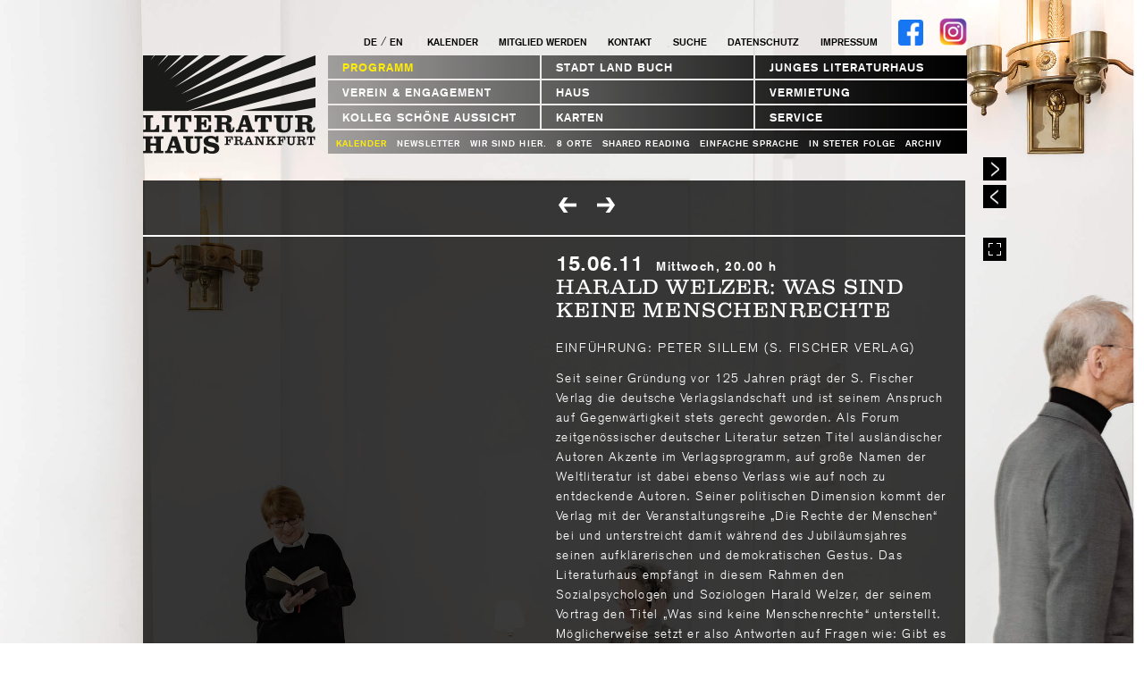

--- FILE ---
content_type: text/html; charset=utf-8
request_url: https://literaturhaus-frankfurt.de/programm/termine/harald-welzer-was-sind-keine-menschenrechte-2011-06-15/
body_size: 7401
content:
<!DOCTYPE html>
<html lang="de">
<head>

<meta charset="utf-8">
<!-- 
	This website is powered by TYPO3 - inspiring people to share!
	TYPO3 is a free open source Content Management Framework initially created by Kasper Skaarhoj and licensed under GNU/GPL.
	TYPO3 is copyright 1998-2018 of Kasper Skaarhoj. Extensions are copyright of their respective owners.
	Information and contribution at https://typo3.org/
-->


<link rel="shortcut icon" href="https://literaturhaus-frankfurt.de/fileadmin/favicon.ico" type="image/x-icon">

<meta name="generator" content="TYPO3 CMS">
<meta name="language" content="de">
<meta name="revisit-after" content="10 days">
<meta name="robots" content="index, follow">
<meta name="author" content="Literaturhaus Frankfurt">
<meta name="viewport" content="width=device-width, initial-scale=1">


<link rel="stylesheet" type="text/css" href="https://literaturhaus-frankfurt.de/typo3temp/Assets/d04ef384f1.css?1511782652" media="all">
<link rel="stylesheet" type="text/css" href="https://literaturhaus-frankfurt.de/typo3conf/ext/jh_magnificpopup/Resources/Public/css/magnific-popup.css?1503491758" media="all">
<link rel="stylesheet" type="text/css" href="https://literaturhaus-frankfurt.de/typo3temp/Assets/fd6863bee9.css?1575299502" media="all">


<script src="https://literaturhaus-frankfurt.de/fileadmin/templates/javascript/jquery.min.js?1592465537" type="text/javascript"></script>
<script src="https://literaturhaus-frankfurt.de/typo3temp/Assets/9d57a8584e.js?1511778035" type="text/javascript"></script>


<!-- frsupersized -->

<link rel="stylesheet" href="/typo3conf/ext/frsupersized/Resources/Public/Scripts/supersized/supersized-3.2.7/slideshow/css/supersized.css" type="text/css" media="screen" />
<link rel="stylesheet" href="/typo3conf/ext/frsupersized/Resources/Public/Scripts/supersized/supersized-3.2.7/slideshow/theme/supersized.shutter.css" type="text/css" media="screen" />
		
<script type="text/javascript" src=""></script>
<script type="text/javascript" src="/typo3conf/ext/frsupersized/Resources/Public/Scripts/supersized/supersized-3.2.7/slideshow/js/jquery.easing.min.js"></script>
		
		
<script type="text/javascript" src="/typo3conf/ext/frsupersized/Resources/Public/Scripts/supersized/supersized-3.2.7/slideshow/js/supersized.3.2.7.min.js"></script>
<script type="text/javascript" src="/typo3conf/ext/frsupersized/Resources/Public/Scripts/supersized/supersized-3.2.7/slideshow/theme/supersized.shutter.changed.min.js"></script>
		
	

<script type="text/javascript">/**/
/**/
	jQuery(function($){
		$.supersized({
			// Size and Position
			min_width:			800,			// Min width allowed (in pixels)
			min_height:			600,			// Min height allowed (in pixels)
			vertical_center:	0,			// Vertically center background
			horizontal_center:	0,			// Horizontally center background
			fit_always:			0,			// Image will never exceed browser width or height (Ignores min. dimensions)
			fit_portrait:		0,			// Portrait images will not exceed browser height
			fit_landscape:		0,			// Landscape images will not exceed browser width

			slideshow:			1,
			autoplay:			1,			// Slideshow starts playing automatically
			start_slide:   		1,			// Start slide (0 is random)
			stop_loop:			0,			// Pauses slideshow on last slide
			random: 			0,			// Randomize slide order (Ignores start slide)
			slide_interval:   	14000,			// Length between transitions
			transition: 		1, 			// 0-None, 1-Fade, 2-Slide Top, 3-Slide Right, 4-Slide Bottom, 5-Slide Left, 6-Carousel Right, 7-Carousel Left
			transition_speed:	800,		// Speed of transition
			new_window:			0,			// Image links open in new window/tab
			pause_hover: 		0,			// Pause slideshow on hover
			keyboard_nav:   	0,			// Keyboard navigation on/off
			performance:		1,			// 0-Normal, 1-Hybrid speed/quality, 2-Optimizes image quality, 3-Optimizes transition speed // (Only works for Firefox/IE, not Webkit)
			image_protect:		0,			// Disables image dragging and right click with Javascript

			// Components
			slide_links:		'blank',			// Individual links for each slide (Options: false, 'num', 'name', 'blank')
			thumb_links:		0,			// Individual thumb links for each slide
			thumbnail_navigation:	0,			// Thumbnail navigation
			slides:			[
								{ image : '/uploads/tx_frsupersized/Umschlag-1-2019.jpg', thumb : '/typo3temp/pics/d49e2de3e4.jpg' },
								{ image : '/uploads/tx_frsupersized/Treppenhaus-1.jpg', thumb : '/typo3temp/pics/8ce146ba7c.jpg' },
								{ image : '/uploads/tx_frsupersized/DSC_4013-Bearbeitet02_01.jpg', thumb : '/typo3temp/pics/cb4fd6435a.jpg' },
								{ image : '/uploads/tx_frsupersized/_DSC6251-Bearbeitet-2.jpg', thumb : '/typo3temp/pics/680c1b8804.jpg' },
								{ image : '/uploads/tx_frsupersized/DSC_4296-Bearbeitet.jpg', thumb : '/typo3temp/pics/9974c65e9a.jpg' },
								{ image : '/uploads/tx_frsupersized/Treppenhaus-2.jpg', thumb : '/typo3temp/pics/60d4e93b72.jpg' },
								{ image : '/uploads/tx_frsupersized/_DSC0820.jpg', thumb : '/typo3temp/pics/b0bb45c983.jpg' },
								{ image : '/uploads/tx_frsupersized/DSC_6307-Bearbeitet.jpg', thumb : '/typo3temp/pics/8ea9fb35d2.jpg' },
								{ image : '/uploads/tx_frsupersized/DSC_5386-Bearbeitet.jpg', thumb : '/typo3temp/pics/b36dc53fcd.jpg' },
								{ image : '/uploads/tx_frsupersized/Beltzraum.jpg', thumb : '/typo3temp/pics/16a7338e4a.jpg' },
								{ image : '/uploads/tx_frsupersized/DSC_3950-Bearbeitet.jpg', thumb : '/typo3temp/pics/47d215293c.jpg' },
								{ image : '/uploads/tx_frsupersized/Goldmund3_01.jpg', thumb : '/typo3temp/pics/b9c519f16b.jpg' },
								{ image : '/uploads/tx_frsupersized/Bildtafeln__c__Literaturhaus_Frankfurt_Sebastian_Schramm_LS.jpg', thumb : '/typo3temp/pics/56c23c3a9f.jpg' },
								{ image : '/uploads/tx_frsupersized/Beltzraum_2.jpg', thumb : '/typo3temp/pics/4b04d37577.jpg' }
							],
			// Theme Options
			progress_bar:		0,			// Timer for each slide
			mouse_scrub:		0,			// thumbnail list navigate left or right based on the mouse location
			// Frsupersized Options
			control_bar: 0			// control bar (additional option for frsupersized configuration)
	
		});
	});
</script>

<style type="text/css">
</style>




<title> Literaturhaus Frankfurt&nbsp;-Termin-Detail-Ansicht</title>    <link type="text/css" rel="stylesheet" href="https://literaturhaus-frankfurt.de/fileadmin/templates/css/layout.css" />
   <link type="text/css" rel="stylesheet" href="https://literaturhaus-frankfurt.de/fileadmin/templates/css/screen/mobile.css" />
    <!--[if lt IE 8]>
    <link type="text/css" rel="stylesheet" href="https://literaturhaus-frankfurt.de/fileadmin/templates/css/patches/patch.css" />
    <![endif]-->
    <!--[if lt IE 9]>
    <script src="http://html5shim.googlecode.com/svn/trunk/html5.js"></script>
    <![endif]-->
    <meta http-equiv="imagetoolbar" content="no" /> <script type="text/javascript">
   var isiPad = navigator.userAgent.toLowerCase().indexOf("ipad");
   function show(element){
           if (isiPad > -1) return;
           var active = $(element).find("a.active");
           if ($(active).length > 0 ) {
             return;
           }
           var submenue = $(element).find(".subhover").clone();
           $(element).addClass("hover");
           $(".subklicked").hide();
           $("#subnav").append(submenue);
           $("#subnav .subhover").show();
   }
   function hide(element){
           if (isiPad > -1) return;
           var active = $(element).find("a.active");
           if ($(active).length > 0 ) {
             return;
           }
           $(".subklicked").show();
           $("#subnav .subhover").remove();
   } 
 </script><script type="text/javascript" src="https://literaturhaus-frankfurt.de/fileadmin/templates/javascript/extra.js"></script>  <script>
    $( document ).ready(function() {
      $('.tx-jhmagnificpopup-pi1').css('display','none');
      //$('.tx-jhmagnificpopup-pi1 > a')[0].click();
      $('.tx-jhmagnificpopup-pi1 > a').eq(0).click();
    });  
  </script>
</head>
<body id="uid23">
<div id="wrapper"></div>
<div class="page_margins">
  <div class="page">
    <div id="header">
      <div class="firstpart">
        <div id="topnav">
          <span class="language"><a href="https://literaturhaus-frankfurt.de/" class="language" lang="de" xml:lang="de">DE</a><span class="strich">&nbsp;/&nbsp;</span><a href="https://literaturhaus-frankfurt.de/for-our-english-speaking-guests/" class="language lang_en" lang="en" xml:lang="en">EN</a></span><span class="topnav"><span class="menu-20"><a href="https://literaturhaus-frankfurt.de/programm/kalender/">Kalender</a>&nbsp; </span><span class="menu-95"><a href="https://literaturhaus-frankfurt.de/verein/mitgliedschaft/">Mitglied werden</a>&nbsp; </span><span class="menu-61"><a href="https://literaturhaus-frankfurt.de/service/kontakt/">Kontakt</a>&nbsp; </span><span class="menu-17"><a href="https://literaturhaus-frankfurt.de/suche/">Suche</a>&nbsp; </span><span class="menu-127"><a href="https://literaturhaus-frankfurt.de/datenschutz/">Datenschutz</a>&nbsp; </span><span class="menu-19"><a href="https://literaturhaus-frankfurt.de/impressum/">Impressum</a>&nbsp; </span></span><span class="topnav-icon facebook"><a href="https://www.facebook.com/literaturhaus.ffm" target="_blank" class="linkclass"><img src="https://literaturhaus-frankfurt.de/fileadmin/_processed_/1/7/csm_icon-facebook_1141f81cf0.png" width="28" height="29"   alt="" ></a></span><span class="topnav-icon"><a href="https://www.instagram.com/literaturhausfrankfurt/" target="_blank" class="linkclass"><img src="https://literaturhaus-frankfurt.de/fileadmin/_processed_/f/9/csm_icon-instagram_14b16f535a.png" width="31" height="31"   alt="" ></a></span>
        </div>
        <div id="logo">
          <a href="https://literaturhaus-frankfurt.de/" title="Home Literaturhaus Frankfurt"><img src="https://literaturhaus-frankfurt.de/fileadmin/templates/images/logo.png" width="194" height="112"   alt="" ></a>
        </div>
      </div>
      <div id="nav">
        <div id="mainmenu"><div class="menu1" onmouseover="show(this)" onmouseout="hide(this)"><a href="https://literaturhaus-frankfurt.de/programm/" title="Programm" class="active">Programm</a><div class="subhover"><div class="menu1" onmouseover="show(this)" onmouseout="hide(this)"><a href="https://literaturhaus-frankfurt.de/programm/kalender/" title="Kalender" class="active">Kalender</a></div><span class="sub"><a href="https://literaturhaus-frankfurt.de/service/newsletter/" title="Newsletter">Newsletter</a></span><span class="sub"><a href="https://literaturhaus-frankfurt.de/programm/wir-sind-hier/" title="WIR SIND HIER.">WIR SIND HIER.</a></span><span class="sub"><a href="https://literaturhaus-frankfurt.de/programm/8orte/" title="8 Orte">8 Orte</a></span><span class="sub"><a href="https://literaturhaus-frankfurt.de/programm/shared-reading/" title="Shared Reading">Shared Reading</a></span><span class="sub"><a href="https://literaturhaus-frankfurt.de/einfache-sprache/" title="Einfache Sprache">Einfache Sprache</a></span><span class="sub"><a href="https://literaturhaus-frankfurt.de/programm/in-steter-folge/" title="In steter Folge">In steter Folge</a></span><span class="sub"><a href="https://literaturhaus-frankfurt.de/programm/archiv/2024/" title="Archiv">Archiv</a></span></div></div><div class="menu2" onmouseover="show(this)" onmouseout="hide(this)"><a href="https://literaturhaus-frankfurt.de/stadt-land-buch/" title="STADT LAND BUCH">STADT LAND BUCH</a><div class="subhover"><span class="sub"><a href="https://literaturhaus-frankfurt.de/stadt-land-buch/slb-kalender/" title="Kalender">Kalender</a></span><span class="sub"><a href="https://literaturhaus-frankfurt.de/stadt-land-buch/idee/" title="Idee">Idee</a></span><span class="sub"><a href="https://literaturhaus-frankfurt.de/stadt-land-buch/schule/" title="Schule">Schule</a></span><span class="sub"><a href="https://literaturhaus-frankfurt.de/stadt-land-buch/tagung/" title="Tagung">Tagung</a></span><span class="sub"><a href="https://literaturhaus-frankfurt.de/stadt-land-buch/buecheralarm/" title="Bücheralarm">Bücheralarm</a></span><span class="sub"><a href="https://literaturhaus-frankfurt.de/stadt-land-buch/foerderer-partner/" title="Förderer &amp; Partner">Förderer & Partner</a></span><span class="sub"><a href="https://literaturhaus-frankfurt.de/stadt-land-buch/rueckblick/" title="Rückblick">Rückblick</a></span></div></div><div class="menu3" onmouseover="show(this)" onmouseout="hide(this)"><a href="https://literaturhaus-frankfurt.de/junge-literatur/" title="Junges Literaturhaus">Junges Literaturhaus</a><div class="subhover"><span class="sub"><a href="https://literaturhaus-frankfurt.de/junge-literatur/jlh-kalender/" title="Kalender">Kalender</a></span><span class="sub"><a href="https://literaturhaus-frankfurt.de/junge-literatur/kinder/" title="Kinder">Kinder</a></span><span class="sub"><a href="https://literaturhaus-frankfurt.de/junge-literatur/jugendliche/" title="Jugendliche">Jugendliche</a></span><span class="sub"><a href="https://literaturhaus-frankfurt.de/junge-literatur/schreibzimmer/" title="Schreibzimmer">Schreibzimmer</a></span><span class="sub"><a href="https://literaturhaus-frankfurt.de/junge-literatur/sexyunderground/" title="sexyunderground">sexyunderground</a></span><span class="sub"><a href="https://literaturhaus-frankfurt.de/junge-literatur/woertermeer/" title="Wörtermeer">Wörtermeer</a></span><span class="sub"><a href="https://literaturhaus-frankfurt.de/junge-literatur/startseiten-school/" title="startseiten.school">startseiten.school</a></span></div></div><div class="menu4" onmouseover="show(this)" onmouseout="hide(this)"><a href="https://literaturhaus-frankfurt.de/verein/" title="Verein &amp; Engagement">Verein & Engagement</a><div class="subhover"><span class="sub"><a href="https://literaturhaus-frankfurt.de/verein/ich-will/" title="Ich will">Ich will</a></span><span class="sub"><a href="https://literaturhaus-frankfurt.de/verein/mitgliedschaft/" title="Mitgliedschaft">Mitgliedschaft</a></span><span class="sub"><a href="https://literaturhaus-frankfurt.de/verein/bekenntnisse/" title="Bekenntnisse">Bekenntnisse</a></span><span class="sub"><a href="https://literaturhaus-frankfurt.de/verein/gremien/" title="Gremien">Gremien</a></span><span class="sub"><a href="https://literaturhaus-frankfurt.de/verein/klub-marschall/" title="Klub Marschall">Klub Marschall</a></span><span class="sub"><a href="https://literaturhaus-frankfurt.de/verein/foerderer-und-partner/" title="Förderer und Partner">Förderer und Partner</a></span><span class="sub"><a href="https://literaturhaus-frankfurt.de/verein/historie/" title="Historie">Historie</a></span></div></div><div class="menu5" onmouseover="show(this)" onmouseout="hide(this)"><a href="https://literaturhaus-frankfurt.de/haus/" title="Haus">Haus</a><div class="subhover"><span class="sub"><a href="https://literaturhaus-frankfurt.de/haus/pro-domo/" title="Pro domo">Pro domo</a></span><span class="sub"><a href="https://literaturhaus-frankfurt.de/haus/rundgang/" title="Rundgang">Rundgang</a></span><span class="sub"><a href="https://literaturhaus-frankfurt.de/haus/geschichte/" title="Geschichte">Geschichte</a></span><span class="sub"><a href="https://literaturhaus-frankfurt.de/haus/treffpunkt/" title="Treffpunkt">Treffpunkt</a></span><span class="sub"><a href="https://literaturhaus-frankfurt.de/haus/bildband/" title="Bildband">Bildband</a></span><span class="sub"><a href="https://literaturhaus-frankfurt.de/haus/gesammelte-untertreibungen/" title="Gesammelte Untertreibungen">Gesammelte Untertreibungen</a></span><span class="sub"><a href="https://literaturhaus-frankfurt.de/haus/gastronomie/" title="Gastronomie">Gastronomie</a></span></div></div><div class="menu6" onmouseover="show(this)" onmouseout="hide(this)"><a href="https://literaturhaus-frankfurt.de/vermietung/" title="Vermietung">Vermietung</a><div class="subhover"><span class="sub"><a href="https://literaturhaus-frankfurt.de/vermietung/willkommen/" title="Willkommen">Willkommen</a></span><span class="sub"><a href="https://literaturhaus-frankfurt.de/haus/rundgang/" title="Rundgang">Rundgang</a></span><span class="sub"><a href="https://literaturhaus-frankfurt.de/vermietung/catering/" title="Catering">Catering</a></span><span class="sub"><a href="https://literaturhaus-frankfurt.de/vermietung/referenzen/" title="Referenzen">Referenzen</a></span></div></div><div class="menu7" onmouseover="show(this)" onmouseout="hide(this)"><a href="https://literaturhaus-frankfurt.de/kolleg-schoene-aussicht/" title="Kolleg Schöne Aussicht">Kolleg Schöne Aussicht</a><div class="subhover"><span class="sub"><a href="https://literaturhaus-frankfurt.de/kolleg-schoene-aussicht/literaturhaus-fuer-lehrerinnen-und-lehrer/" title="Literaturhaus für Lehrerinnen und Lehrer">Literaturhaus für Lehrerinnen und Lehrer</a></span><span class="sub"><a href="https://literaturhaus-frankfurt.de/kolleg-schoene-aussicht/meinungen/" title="Meinungen">Meinungen</a></span><span class="sub"><a href="https://literaturhaus-frankfurt.de/kolleg-schoene-aussicht/kolleg-kalender/" title="Kalender">Kalender</a></span></div></div><div class="menu8" onmouseover="show(this)" onmouseout="hide(this)"><a href="https://literaturhaus-frankfurt.de/karten/" title="Karten">Karten</a><div class="subhover"><span class="sub"><a href="https://literaturhaus-frankfurt.de/karten/karteninfo/" title="Karteninfo">Karteninfo</a></span><span class="sub"><a href="https://literaturhaus-frankfurt.reservix.de/events" target="_blank" title="Kartenshop">Kartenshop</a></span></div></div><div class="menu9" onmouseover="show(this)" onmouseout="hide(this)"><a href="https://literaturhaus-frankfurt.de/service/" title="Service">Service</a><div class="subhover"><span class="sub"><a href="https://literaturhaus-frankfurt.de/service/kontakt/" title="Kontakt">Kontakt</a></span><span class="sub"><a href="https://literaturhaus-frankfurt.de/service/anfahrt/" title="Anfahrt">Anfahrt</a></span><span class="sub"><a href="https://literaturhaus-frankfurt.de/service/presse/" title="Presse">Presse</a></span><span class="sub"><a href="https://literaturhaus-frankfurt.de/service/newsletter/" title="Newsletter">Newsletter</a></span><span class="sub"><a href="https://literaturhaus-frankfurt.de/service/mitarbeit/" title="Mitarbeit">Mitarbeit</a></span><span class="sub"><a href="https://literaturhaus-frankfurt.de/service/literaturlinks/" title="Literaturlinks">Literaturlinks</a></span><span class="sub"><a href="https://literaturhaus-frankfurt.de/service/news/" title="News">News</a></span></div></div></div><div id="subnav"><div class="subklicked"><span class="sub"><a href="https://literaturhaus-frankfurt.de/programm/kalender/" class="active">Kalender</a></span><span class="sub"><a href="https://literaturhaus-frankfurt.de/service/newsletter/">Newsletter</a></span><span class="sub"><a href="https://literaturhaus-frankfurt.de/programm/wir-sind-hier/">WIR SIND HIER.</a></span><span class="sub"><a href="https://literaturhaus-frankfurt.de/programm/8orte/">8 Orte</a></span><span class="sub"><a href="https://literaturhaus-frankfurt.de/programm/shared-reading/">Shared Reading</a></span><span class="sub"><a href="https://literaturhaus-frankfurt.de/einfache-sprache/">Einfache Sprache</a></span><span class="sub"><a href="https://literaturhaus-frankfurt.de/programm/in-steter-folge/">In steter Folge</a></span><span class="sub"><a href="https://literaturhaus-frankfurt.de/programm/archiv/2024/">Archiv</a></span></div></div>
      </div>
      <nav id="mmenu">
        <label for="tm" id="toggle-menu">MENU <span class="drop-icon"><img src="https://literaturhaus-frankfurt.de/fileadmin/templates/images/menu-icon.png" width="100%" height="auto" alt="Menu öffnen"></span></label><input type="checkbox" id="tm"><ul class="main-menu clearfix"><li><a href="https://literaturhaus-frankfurt.de/programm/" class="active">Programm<span class="drop-icon">&#9656;</span><label title="Toggle Drop-down" class="drop-icon" for="4">&#9656;</label></a><input type="checkbox" id="4"><ul class="sub-menu"><li><a href="https://literaturhaus-frankfurt.de/programm/kalender/" class="active">Kalender<span class="drop-icon">&#9656;</span><label title="Toggle Drop-down" class="drop-icon" for="20"></label></a></li><li><a href="https://literaturhaus-frankfurt.de/service/newsletter/">Newsletter</a></li><li><a href="https://literaturhaus-frankfurt.de/programm/wir-sind-hier/">WIR SIND HIER.</a></li><li><a href="https://literaturhaus-frankfurt.de/programm/8orte/">8 Orte</a></li><li><a href="https://literaturhaus-frankfurt.de/programm/shared-reading/">Shared Reading</a></li><li><a href="https://literaturhaus-frankfurt.de/einfache-sprache/">Einfache Sprache</a></li><li><a href="https://literaturhaus-frankfurt.de/programm/in-steter-folge/">In steter Folge</a></li><li><a href="https://literaturhaus-frankfurt.de/programm/archiv/2024/">Archiv</a></li></ul></li><li><a href="https://literaturhaus-frankfurt.de/stadt-land-buch/">STADT LAND BUCH<span class="drop-icon">&#9656;</span><label title="Toggle Drop-down" class="drop-icon" for="151">&#9656;</label></a><input type="checkbox" id="151"><ul class="sub-menu"><li><a href="https://literaturhaus-frankfurt.de/stadt-land-buch/slb-kalender/">Kalender</a></li><li><a href="https://literaturhaus-frankfurt.de/stadt-land-buch/idee/">Idee</a></li><li><a href="https://literaturhaus-frankfurt.de/stadt-land-buch/schule/">Schule</a></li><li><a href="https://literaturhaus-frankfurt.de/stadt-land-buch/tagung/">Tagung</a></li><li><a href="https://literaturhaus-frankfurt.de/stadt-land-buch/buecheralarm/">Bücheralarm</a></li><li><a href="https://literaturhaus-frankfurt.de/stadt-land-buch/foerderer-partner/">Förderer & Partner</a></li><li><a href="https://literaturhaus-frankfurt.de/stadt-land-buch/rueckblick/">Rückblick</a></li></ul></li><li><a href="https://literaturhaus-frankfurt.de/junge-literatur/">Junges Literaturhaus<span class="drop-icon">&#9656;</span><label title="Toggle Drop-down" class="drop-icon" for="7">&#9656;</label></a><input type="checkbox" id="7"><ul class="sub-menu"><li><a href="https://literaturhaus-frankfurt.de/junge-literatur/jlh-kalender/">Kalender</a></li><li><a href="https://literaturhaus-frankfurt.de/junge-literatur/kinder/">Kinder</a></li><li><a href="https://literaturhaus-frankfurt.de/junge-literatur/jugendliche/">Jugendliche</a></li><li><a href="https://literaturhaus-frankfurt.de/junge-literatur/schreibzimmer/">Schreibzimmer</a></li><li><a href="https://literaturhaus-frankfurt.de/junge-literatur/sexyunderground/">sexyunderground</a></li><li><a href="https://literaturhaus-frankfurt.de/junge-literatur/woertermeer/">Wörtermeer</a></li><li><a href="https://literaturhaus-frankfurt.de/junge-literatur/startseiten-school/">startseiten.school</a></li></ul></li><li><a href="https://literaturhaus-frankfurt.de/verein/">Verein & Engagement<span class="drop-icon">&#9656;</span><label title="Toggle Drop-down" class="drop-icon" for="6">&#9656;</label></a><input type="checkbox" id="6"><ul class="sub-menu"><li><a href="https://literaturhaus-frankfurt.de/verein/ich-will/">Ich will</a></li><li><a href="https://literaturhaus-frankfurt.de/verein/mitgliedschaft/">Mitgliedschaft</a></li><li><a href="https://literaturhaus-frankfurt.de/verein/bekenntnisse/">Bekenntnisse</a></li><li><a href="https://literaturhaus-frankfurt.de/verein/gremien/">Gremien</a></li><li><a href="https://literaturhaus-frankfurt.de/verein/klub-marschall/">Klub Marschall</a></li><li><a href="https://literaturhaus-frankfurt.de/verein/foerderer-und-partner/">Förderer und Partner</a></li><li><a href="https://literaturhaus-frankfurt.de/verein/historie/">Historie</a></li></ul></li><li><a href="https://literaturhaus-frankfurt.de/haus/">Haus<span class="drop-icon">&#9656;</span><label title="Toggle Drop-down" class="drop-icon" for="5">&#9656;</label></a><input type="checkbox" id="5"><ul class="sub-menu"><li><a href="https://literaturhaus-frankfurt.de/haus/pro-domo/">Pro domo</a></li><li><a href="https://literaturhaus-frankfurt.de/haus/rundgang/">Rundgang</a></li><li><a href="https://literaturhaus-frankfurt.de/haus/geschichte/">Geschichte</a></li><li><a href="https://literaturhaus-frankfurt.de/haus/treffpunkt/">Treffpunkt</a></li><li><a href="https://literaturhaus-frankfurt.de/haus/bildband/">Bildband</a></li><li><a href="https://literaturhaus-frankfurt.de/haus/gesammelte-untertreibungen/">Gesammelte Untertreibungen</a></li><li><a href="https://literaturhaus-frankfurt.de/haus/gastronomie/">Gastronomie</a></li></ul></li><li><a href="https://literaturhaus-frankfurt.de/vermietung/">Vermietung<span class="drop-icon">&#9656;</span><label title="Toggle Drop-down" class="drop-icon" for="9">&#9656;</label></a><input type="checkbox" id="9"><ul class="sub-menu"><li><a href="https://literaturhaus-frankfurt.de/vermietung/willkommen/">Willkommen</a></li><li><a href="https://literaturhaus-frankfurt.de/haus/rundgang/">Rundgang</a></li><li><a href="https://literaturhaus-frankfurt.de/vermietung/catering/">Catering</a></li><li><a href="https://literaturhaus-frankfurt.de/vermietung/referenzen/">Referenzen</a></li></ul></li><li><a href="https://literaturhaus-frankfurt.de/kolleg-schoene-aussicht/">Kolleg Schöne Aussicht<span class="drop-icon">&#9656;</span><label title="Toggle Drop-down" class="drop-icon" for="10">&#9656;</label></a><input type="checkbox" id="10"><ul class="sub-menu"><li><a href="https://literaturhaus-frankfurt.de/kolleg-schoene-aussicht/literaturhaus-fuer-lehrerinnen-und-lehrer/">Literaturhaus für Lehrerinnen und Lehrer</a></li><li><a href="https://literaturhaus-frankfurt.de/kolleg-schoene-aussicht/meinungen/">Meinungen</a></li><li><a href="https://literaturhaus-frankfurt.de/kolleg-schoene-aussicht/kolleg-kalender/">Kalender</a></li></ul></li><li><a href="https://literaturhaus-frankfurt.de/karten/">Karten<span class="drop-icon">&#9656;</span><label title="Toggle Drop-down" class="drop-icon" for="12">&#9656;</label></a><input type="checkbox" id="12"><ul class="sub-menu"><li><a href="https://literaturhaus-frankfurt.de/karten/karteninfo/">Karteninfo</a></li><li><a href="https://literaturhaus-frankfurt.reservix.de/events" target="_blank">Kartenshop</a></li></ul></li><li><a href="https://literaturhaus-frankfurt.de/service/">Service<span class="drop-icon">&#9656;</span><label title="Toggle Drop-down" class="drop-icon" for="8">&#9656;</label></a><input type="checkbox" id="8"><ul class="sub-menu"><li><a href="https://literaturhaus-frankfurt.de/service/kontakt/">Kontakt</a></li><li><a href="https://literaturhaus-frankfurt.de/service/anfahrt/">Anfahrt</a></li><li><a href="https://literaturhaus-frankfurt.de/service/presse/">Presse</a></li><li><a href="https://literaturhaus-frankfurt.de/service/newsletter/">Newsletter</a></li><li><a href="https://literaturhaus-frankfurt.de/service/mitarbeit/">Mitarbeit</a></li><li><a href="https://literaturhaus-frankfurt.de/service/literaturlinks/">Literaturlinks</a></li><li><a href="https://literaturhaus-frankfurt.de/service/news/">News</a></li></ul></li></ul>
      </nav>
      <div id="extra">
        <div id="next"><img src="https://literaturhaus-frankfurt.de/fileadmin/templates/images/next.png" width="26" height="26"   alt="" ></div><div id="prev"><img src="https://literaturhaus-frankfurt.de/fileadmin/templates/images/prev.png" width="26" height="26"   alt="" ></div><div id="fader"><img src="https://literaturhaus-frankfurt.de/fileadmin/templates/images/fullscreen.jpg" width="26" height="26"   alt="" ></div>
      </div>
    </div>
    <div class="button-mobile"><a href="https://literaturhaus-frankfurt.de/service/news/" title="News"><div class="button-news-mobile"><img src="https://literaturhaus-frankfurt.de/fileadmin/templates/images/button_news_schwarz.png" width="93" height="93"   alt="" ></div></a></div>
    <!--TYPO3SEARCH_begin-->
    <div id="main">
      
          <div class="content special">
            <div id="c3" class="csc-default">

<div class="news news-single-item">  
   <!--TYPO3SEARCH_end-->
  <div class="news-navi">
    <span class="links"><a href="https://literaturhaus-frankfurt.de/programm/termine/wir-haben-ja-einen-schluessel-im-kopf-die-entfaltungsarbeit-der-kreativschule-und-ihre-autoren-2011-06-14/" title="&quot;Wir haben ja einen Schlüssel im Kopf&quot; Die Entfaltungsarbeit der Kreativschule und ihre Autoren">&nbsp;</a></span>
    <span class="rechts"><a href="https://literaturhaus-frankfurt.de/programm/termine/sexyunderground-es-2011-06-16/" title="Sexyunderground: [Es]">&nbsp;</a></span>
  </div>
  <div class="linie"></div>
  <div class="subcolumns">
     <div class="c50l">
        <div class="news_image"></div>
     </div>
     <div class="c50r">
       <div class="list-date"><span>15.06.11</span>
          <span class="list-hour">Mittwoch, 20.00 h</span>
        </div>
       
       <h2 class="single">Harald Welzer: Was sind keine Menschenrechte</h2>
       <h3 class="subtitle"><span class="subheader">Einführung: Peter Sillem (S. Fischer Verlag)</span></h3>
       <div class="single_content"><p>Seit seiner Gründung vor 125 Jahren prägt der S. Fischer Verlag die deutsche Verlagslandschaft und ist seinem Anspruch auf Gegenwärtigkeit stets gerecht geworden. Als Forum zeitgenössischer deutscher Literatur setzen Titel ausländischer Autoren Akzente im Verlagsprogramm, auf große Namen der Weltliteratur ist dabei ebenso Verlass wie auf noch zu entdeckende Autoren. Seiner politischen Dimension kommt der Verlag mit der Veranstaltungsreihe „Die Rechte der Menschen“ bei und unterstreicht damit während des Jubiläumsjahres seinen aufklärerischen und demokratischen Gestus. Das Literaturhaus empfängt in diesem Rahmen den Sozialpsychologen und Soziologen Harald Welzer, der seinem Vortrag den Titel „Was sind keine Menschenrechte“ unterstellt. Möglicherweise setzt er also Antworten auf Fragen wie: Gibt es ein Recht auf SUVs? Gibt es ein Recht auf Erste Welt? Ist das Zugabteil eine Freisprech-Einrichtung? </p>
<p> In Kooperation mit S. Fischer Verlag </p>
<p> Eintritt 7 / 4 Euro / Karten bestellen</p>
         <span class="tickets"></span>
          
       </div>
       <div class="ort"></div>
       <div class="versteckt">2011</div>
       <div class="news-single-footer">
         <div class="news-single-backlink">    
           <a href="https://literaturhaus-frankfurt.de/programm/kalender/"><p><span style="font-size:10px;">&nbsp;ZUR ÜBERSICHT</span></p></a>         
          </div>
          <span class="ical"></span>
       </div>
     </div>
  </div>
    <!--TYPO3SEARCH_begin-->
</div>
<script type="text/javascript">
  $("span.tickets").appendTo(".single_content p:last"); 
  </script>
</div><div id="c703" class="csc-default"><div id="c639" class="csc-default">	

<div id="loading">&nbsp;</div>

	

	
	
	
	
	
	
	


</div></div>
          </div>
        
      <div class="button"></div>
    </div>
    <!--TYPO3SEARCH_end-->
    <div id="footer">
      <span class="language"><a href="https://literaturhaus-frankfurt.de/" class="language" lang="de" xml:lang="de">DE</a><span class="strich">&nbsp;/&nbsp;</span><a href="https://literaturhaus-frankfurt.de/for-our-english-speaking-guests/" class="language lang_en" lang="en" xml:lang="en">EN</a></span><span class="footernav"><span class="menu-127"><a href="https://literaturhaus-frankfurt.de/datenschutz/">Datenschutz</a>&nbsp; </span><span class="menu-19"><a href="https://literaturhaus-frankfurt.de/impressum/">Impressum</a>&nbsp; </span></span>
    </div>
  </div>
  <div class="clearer"></div>
</div>
<script src="https://literaturhaus-frankfurt.de/typo3conf/ext/jh_magnificpopup/Resources/Public/js/jquery.magnific-popup.min.js?1503491758" type="text/javascript"></script>
<script src="https://literaturhaus-frankfurt.de/typo3conf/ext/jh_magnificpopup/Resources/Public/js/jquery.filter-isImageFile.min.js?1503491758" type="text/javascript"></script>
<script src="https://literaturhaus-frankfurt.de/typo3conf/ext/jh_magnificpopup/Resources/Public/js/jquery.mfpInlineFunctions.min.js?1503491758" type="text/javascript"></script>
<script src="https://literaturhaus-frankfurt.de/typo3temp/Assets/4c532e4f4c.js?1511778035" type="text/javascript"></script>


</body>
</html>

--- FILE ---
content_type: text/css; charset=utf-8
request_url: https://literaturhaus-frankfurt.de/typo3temp/Assets/fd6863bee9.css?1575299502
body_size: -8
content:
.mfp-content, .mfp-content a {
    color: #000;
}
.mfp-content button.mfp-close {display:block;}

.mfp-content h1 {margin: 0 0 1rem 0 !important;}

--- FILE ---
content_type: text/css; charset=utf-8
request_url: https://literaturhaus-frankfurt.de/fileadmin/templates/css/screen/print.css
body_size: 1026
content:
/**
 * "Yet Another Multicolumn Layout" - (X)HTML/CSS Framework
 *
 * (en) print stylesheet
 * (de) Druck-Stylesheet
 *
 * @copyright       Copyright 2005-2011, Dirk Jesse
 * @license         CC-A 2.0 (http://creativecommons.org/licenses/by/2.0/),
 *                  YAML-C (http://www.yaml.de/en/license/license-conditions.html)
 * @link            http://www.yaml.de
 * @package         yaml
 * @version         3.3.1
 * @revision        $Revision:392 $
 * @lastmodified    $Date:2009-07-05 12:18:40 +0200 (So, 05. Jul 2009) $
 */

@media print
{
 /**
  * @section basic layout preparation
  * @see     http://www.yaml.de/en/documentation/css-components/layout-for-print-media.html
  */

  /* (en) change font size unit to [pt] - avoiding problems with [px] unit in Gecko based browsers  */
  /*  (de) Wechsel der der Schriftgrößen-Maßheinheit zu [pt] - Probleme mit  Maßeinheit [px] in Gecko-basierten Browsern vermeiden */
  body { font-size:10pt; color:#000 !important; }

  /* (en) Hide unneeded container of the screenlayout in print layout */
  /* (de) Für den Druck nicht benötigte Container des Layouts abschalten */
  #topnav, #nav, #search, nav { display:none; }

  /*------------------------------------------------------------------------------------------------------*/

  /* (en) Avoid page breaks right after headings */
  /* (de) Vermeidung von Seitenumbrüchen direkt nach einer Überschrift */
  h1,h2,h3,h4,h5,h6 { page-break-after:avoid; }

  /*------------------------------------------------------------------------------------------------------*/

 /**
  * @section column selection
  * (en) individually switch on/off any content column for printing
  * (de) (De)aktivierung der Contentspalten für den Ausdruck
  *
  * @see     http://www.yaml.de/en/documentation/css-components/layout-for-print-media.html
  */

  #col1, #col1_content { float:none; width:100%; margin:0; padding:0; border:0; }
  #col2 { display:none; }
  #col3 { display:none; }

  /*------------------------------------------------------------------------------------------------------*/

  #topnav,
  #nav,
  #extra,
  #supersized,
  .news-single-backlink,
  #footer {display:none;}

  #logo {margin-bottom:2em;}

  h1.list {padding:0;}

  .news-list-item .news-links {padding:0;}

  #main .special DIV.csc-textpic-intext-left-nowrap .csc-textpic-text {
    margin-left: 0 !important;
  }

  DIV.csc-textpic-intext-left-nowrap .csc-textpic-imagewrap {
    float: none;
    margin-bottom:2em;
  }

  #adresszeile {left:-220px !important;}

}


--- FILE ---
content_type: application/javascript; charset=utf-8
request_url: https://literaturhaus-frankfurt.de/typo3conf/ext/frsupersized/Resources/Public/Scripts/supersized/supersized-3.2.7/slideshow/theme/supersized.shutter.changed.min.js
body_size: 1907
content:
/*

	Supersized - Fullscreen Slideshow jQuery Plugin
	Version : 3.2.7
	Theme 	: Shutter 1.1
	
	Site	: www.buildinternet.com/project/supersized
	Author	: Sam Dunn
	Company : One Mighty Roar (www.onemightyroar.com)
	License : MIT License / GPL License
	
	changed by: Frank Frewer, info@frankfrewer.de

*/

(function(a){theme={_init:function(){if(api.options.slide_links){a(vars.slide_list).css("margin-left",-a(vars.slide_list).width()/2)}if(api.options.autoplay){if(api.options.progress_bar){theme.progressBar()}}else{if(a(vars.play_button).attr("src")){a(vars.play_button).attr("src",vars.image_path+"play.png")}if(api.options.progress_bar){a(vars.progress_bar).stop().animate({left:-a(window).width()},0)}}if(api.options.control_bar){a(vars.thumb_tray).animate({bottom:-a(vars.thumb_tray).height()},0)}a(vars.tray_button).toggle(function(){a(vars.thumb_tray).stop().animate({bottom:0,avoidTransforms:true},300);if(a(vars.tray_arrow).attr("src")){a(vars.tray_arrow).attr("src",vars.image_path+"button-tray-down.png")}return false},function(){a(vars.thumb_tray).stop().animate({bottom:-a(vars.thumb_tray).height(),avoidTransforms:true},300);if(a(vars.tray_arrow).attr("src")){a(vars.tray_arrow).attr("src",vars.image_path+"button-tray-up.png")}return false});a(vars.thumb_list).width(a("> li",vars.thumb_list).length*a("> li",vars.thumb_list).outerWidth(true)+10);if(a(vars.slide_total).length){a(vars.slide_total).html(api.options.slides.length)}if(api.options.thumb_links){if(a(vars.thumb_list).width()<=a(vars.thumb_tray).width()){a(vars.thumb_back+","+vars.thumb_forward).fadeOut(0)}vars.thumb_interval=Math.floor(a(vars.thumb_tray).width()/a("> li",vars.thumb_list).outerWidth(true))*a("> li",vars.thumb_list).outerWidth(true);vars.thumb_page=0;a(vars.thumb_forward).click(function(){if(vars.thumb_page-vars.thumb_interval<=-a(vars.thumb_list).width()){vars.thumb_page=0;a(vars.thumb_list).stop().animate({left:vars.thumb_page},{duration:500,easing:"easeOutExpo"})}else{vars.thumb_page=vars.thumb_page-vars.thumb_interval;a(vars.thumb_list).stop().animate({left:vars.thumb_page},{duration:500,easing:"easeOutExpo"})}});a(vars.thumb_back).click(function(){if(vars.thumb_page+vars.thumb_interval>0){vars.thumb_page=Math.floor(a(vars.thumb_list).width()/vars.thumb_interval)*-vars.thumb_interval;if(a(vars.thumb_list).width()<=-vars.thumb_page){vars.thumb_page=vars.thumb_page+vars.thumb_interval}a(vars.thumb_list).stop().animate({left:vars.thumb_page},{duration:500,easing:"easeOutExpo"})}else{vars.thumb_page=vars.thumb_page+vars.thumb_interval;a(vars.thumb_list).stop().animate({left:vars.thumb_page},{duration:500,easing:"easeOutExpo"})}})}a(vars.next_slide).click(function(){api.nextSlide()});a(vars.prev_slide).click(function(){api.prevSlide()});if(jQuery.support.opacity){a(vars.prev_slide+","+vars.next_slide).mouseover(function(){a(this).stop().animate({opacity:1},100)}).mouseout(function(){a(this).stop().animate({opacity:0.6},100)})}if(api.options.thumbnail_navigation){a(vars.next_thumb).click(function(){api.nextSlide()});a(vars.prev_thumb).click(function(){api.prevSlide()})}a(vars.play_button).click(function(){api.playToggle()});if(api.options.mouse_scrub){a(vars.thumb_tray).mousemove(function(f){var c=a(vars.thumb_tray).width(),g=a(vars.thumb_list).width();if(g>c){var b=1,d=f.pageX-b;if(d>10||d<-10){b=f.pageX;newX=(c-g)*(f.pageX/c);d=parseInt(Math.abs(parseInt(a(vars.thumb_list).css("left"))-newX)).toFixed(0);a(vars.thumb_list).stop().animate({left:newX},{duration:d*3,easing:"easeOutExpo"})}}})}a(window).resize(function(){if(api.options.progress_bar&&!vars.in_animation){if(vars.slideshow_interval){clearInterval(vars.slideshow_interval)}if(api.options.slides.length-1>0){clearInterval(vars.slideshow_interval)}a(vars.progress_bar).stop().animate({left:-a(window).width()},0);if(!vars.progressDelay&&api.options.slideshow){vars.progressDelay=setTimeout(function(){if(!vars.is_paused){theme.progressBar();vars.slideshow_interval=setInterval(api.nextSlide,api.options.slide_interval)}vars.progressDelay=false},1000)}}if(api.options.thumb_links&&vars.thumb_tray.length){vars.thumb_page=0;vars.thumb_interval=Math.floor(a(vars.thumb_tray).width()/a("> li",vars.thumb_list).outerWidth(true))*a("> li",vars.thumb_list).outerWidth(true);if(a(vars.thumb_list).width()>a(vars.thumb_tray).width()){a(vars.thumb_back+","+vars.thumb_forward).fadeIn("fast");a(vars.thumb_list).stop().animate({left:0},200)}else{a(vars.thumb_back+","+vars.thumb_forward).fadeOut("fast")}}})},goTo:function(){if(api.options.progress_bar&&!vars.is_paused){a(vars.progress_bar).stop().animate({left:-a(window).width()},0);theme.progressBar()}},playToggle:function(b){if(b=="play"){if(a(vars.play_button).attr("src")){a(vars.play_button).attr("src",vars.image_path+"pause.png")}if(api.options.progress_bar&&!vars.is_paused){theme.progressBar()}}else{if(b=="pause"){if(a(vars.play_button).attr("src")){a(vars.play_button).attr("src",vars.image_path+"play.png")}if(api.options.progress_bar&&vars.is_paused){a(vars.progress_bar).stop().animate({left:-a(window).width()},0)}}}},beforeAnimation:function(b){if(api.options.progress_bar&&!vars.is_paused){a(vars.progress_bar).stop().animate({left:-a(window).width()},0)}if(a(vars.slide_caption).length){(api.getField("title"))?a(vars.slide_caption).html(api.getField("title")):a(vars.slide_caption).html("")}if(vars.slide_current.length){a(vars.slide_current).html(vars.current_slide+1)}if(api.options.thumb_links){a(".current-thumb").removeClass("current-thumb");a("li",vars.thumb_list).eq(vars.current_slide).addClass("current-thumb");if(a(vars.thumb_list).width()>a(vars.thumb_tray).width()){if(b=="next"){if(vars.current_slide==0){vars.thumb_page=0;a(vars.thumb_list).stop().animate({left:vars.thumb_page},{duration:500,easing:"easeOutExpo"})}else{if(a(".current-thumb").offset().left-a(vars.thumb_tray).offset().left>=vars.thumb_interval){vars.thumb_page=vars.thumb_page-vars.thumb_interval;a(vars.thumb_list).stop().animate({left:vars.thumb_page},{duration:500,easing:"easeOutExpo"})}}}else{if(b=="prev"){if(vars.current_slide==api.options.slides.length-1){vars.thumb_page=Math.floor(a(vars.thumb_list).width()/vars.thumb_interval)*-vars.thumb_interval;if(a(vars.thumb_list).width()<=-vars.thumb_page){vars.thumb_page=vars.thumb_page+vars.thumb_interval}a(vars.thumb_list).stop().animate({left:vars.thumb_page},{duration:500,easing:"easeOutExpo"})}else{if(a(".current-thumb").offset().left-a(vars.thumb_tray).offset().left<0){if(vars.thumb_page+vars.thumb_interval>0){return false}vars.thumb_page=vars.thumb_page+vars.thumb_interval;a(vars.thumb_list).stop().animate({left:vars.thumb_page},{duration:500,easing:"easeOutExpo"})}}}}}}},afterAnimation:function(){if(api.options.progress_bar&&!vars.is_paused){theme.progressBar()}},progressBar:function(){a(vars.progress_bar).stop().animate({left:-a(window).width()},0).animate({left:0},api.options.slide_interval)}};a.supersized.themeVars={progress_delay:false,thumb_page:false,thumb_interval:false,image_path:"typo3conf/ext/frsupersized/Resources/Public/Scripts/supersized/supersized-3.2.7/slideshow/img/",play_button:"#pauseplay",next_slide:"#nextslide",prev_slide:"#prevslide",next_thumb:"#nextthumb",prev_thumb:"#prevthumb",slide_caption:"#slidecaption",slide_current:".slidenumber",slide_total:".totalslides",slide_list:"#slide-list",thumb_tray:"#thumb-tray",thumb_list:"#thumb-list",thumb_forward:"#thumb-forward",thumb_back:"#thumb-back",tray_arrow:"#tray-arrow",tray_button:"#tray-button",progress_bar:"#progress-bar"};a.supersized.themeOptions={progress_bar:1,mouse_scrub:0}})(jQuery);